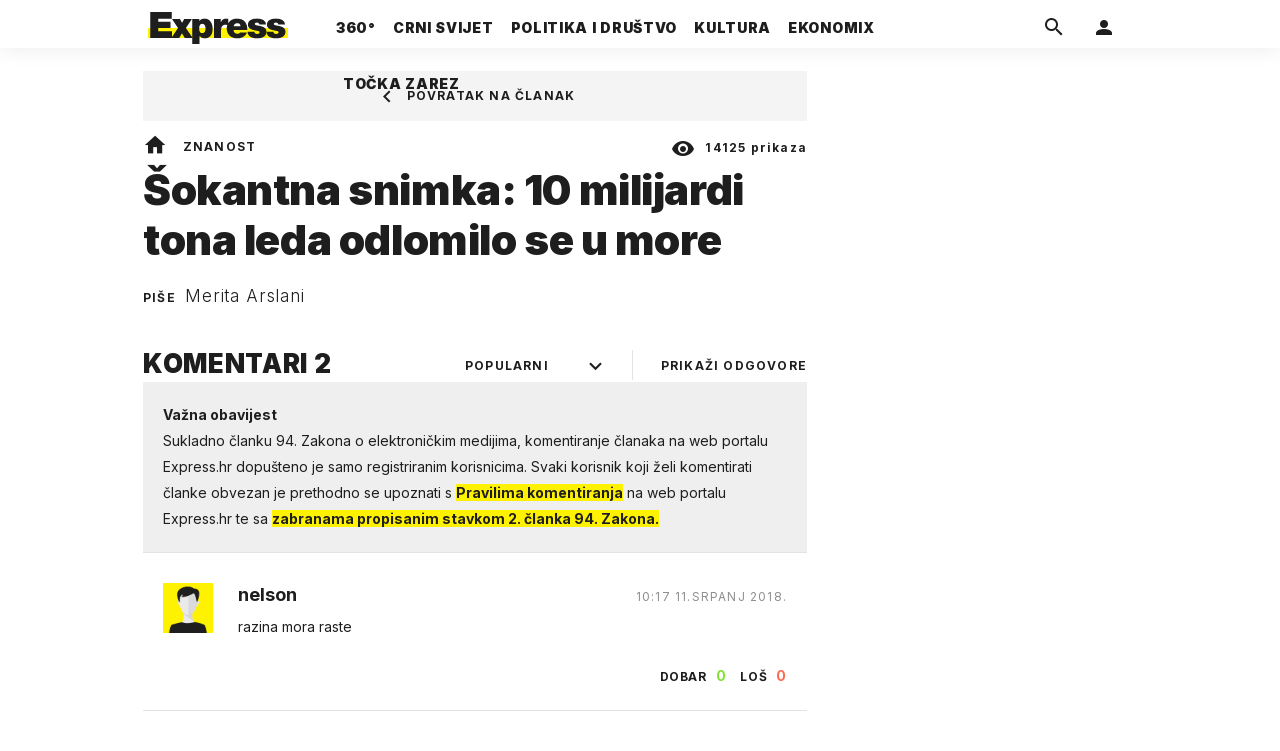

--- FILE ---
content_type: text/javascript; charset=utf-8
request_url: https://adxbid.info/express_24sata_hr.js
body_size: 8226
content:
const a0_0x29e718=a0_0x59e9;(function(_0x1b0a54,_0x90f73f){const _0x46d0c5=a0_0x59e9,_0x4fbfb8=_0x1b0a54();while(!![]){try{const _0x325568=parseInt(_0x46d0c5(0x16f))/0x1+parseInt(_0x46d0c5(0x164))/0x2+parseInt(_0x46d0c5(0x170))/0x3*(-parseInt(_0x46d0c5(0x1b7))/0x4)+-parseInt(_0x46d0c5(0x186))/0x5*(-parseInt(_0x46d0c5(0x1b2))/0x6)+-parseInt(_0x46d0c5(0x1ac))/0x7+parseInt(_0x46d0c5(0x1bd))/0x8+parseInt(_0x46d0c5(0x1a2))/0x9*(parseInt(_0x46d0c5(0x182))/0xa);if(_0x325568===_0x90f73f)break;else _0x4fbfb8['push'](_0x4fbfb8['shift']());}catch(_0x220a03){_0x4fbfb8['push'](_0x4fbfb8['shift']());}}}(a0_0x25f7,0x74548));var reqCountry=reqCountry||'XX';function pbjsGetTimezoneGeo(){const _0x3fe400=a0_0x59e9;let _0x13b30c=Intl[_0x3fe400(0x165)]()[_0x3fe400(0x1b3)]()['timeZone'];return''!==_0x13b30c&&_0x13b30c?{'Africa/Abidjan':{'u':0x0,'c':['CI','BF','GH','GM','GN','ML','MR','SH','SL','SN','TG']},'Africa/Accra':{'a':_0x3fe400(0x1b9),'c':['GH'],'r':0x1},'Africa/Addis_Ababa':{'a':_0x3fe400(0x184),'c':['ET'],'r':0x1},'Africa/Algiers':{'u':0x3c,'c':['DZ']},'Africa/Asmara':{'a':_0x3fe400(0x184),'c':['ER'],'r':0x1},'Africa/Asmera':{'a':'Africa/Nairobi','c':['ER'],'r':0x1},'Africa/Bamako':{'a':_0x3fe400(0x1b9),'c':['ML'],'r':0x1},'Africa/Bangui':{'a':_0x3fe400(0x1c3),'c':['CF'],'r':0x1},'Africa/Banjul':{'a':_0x3fe400(0x1b9),'c':['GM'],'r':0x1},'Africa/Bissau':{'u':0x0,'c':['GW']},'Africa/Blantyre':{'a':_0x3fe400(0x173),'c':['MW'],'r':0x1},'Africa/Brazzaville':{'a':_0x3fe400(0x1c3),'c':['CG'],'r':0x1},'Africa/Bujumbura':{'a':_0x3fe400(0x173),'c':['BI'],'r':0x1},'Africa/Cairo':{'u':0x78,'c':['EG']},'Africa/Casablanca':{'u':0x3c,'d':0x0,'c':['MA']},'Africa/Ceuta':{'u':0x3c,'d':0x78,'c':['ES']},'Africa/Conakry':{'a':_0x3fe400(0x1b9),'c':['GN'],'r':0x1},'Africa/Dakar':{'a':_0x3fe400(0x1b9),'c':['SN'],'r':0x1},'Africa/Dar_es_Salaam':{'a':_0x3fe400(0x184),'c':['TZ'],'r':0x1},'Africa/Djibouti':{'a':_0x3fe400(0x184),'c':['DJ'],'r':0x1},'Africa/Douala':{'a':_0x3fe400(0x1c3),'c':['CM'],'r':0x1},'Africa/El_Aaiun':{'u':0x3c,'d':0x0,'c':['EH']},'Africa/Freetown':{'a':_0x3fe400(0x1b9),'c':['SL'],'r':0x1},'Africa/Gaborone':{'a':_0x3fe400(0x173),'c':['BW'],'r':0x1},'Africa/Harare':{'a':_0x3fe400(0x173),'c':['ZW'],'r':0x1},'Africa/Johannesburg':{'u':0x78,'c':['ZA','LS','SZ']},'Africa/Juba':{'u':0x78,'c':['SS']},'Africa/Kampala':{'a':'Africa/Nairobi','c':['UG'],'r':0x1},'Africa/Khartoum':{'u':0x78,'c':['SD']},'Africa/Kigali':{'a':_0x3fe400(0x173),'c':['RW'],'r':0x1},'Africa/Kinshasa':{'a':_0x3fe400(0x1c3),'c':['CD'],'r':0x1},'Africa/Lagos':{'u':0x3c,'c':['NG','AO','BJ','CD','CF','CG','CM','GA','GQ','NE']},'Africa/Libreville':{'a':'Africa/Lagos','c':['GA'],'r':0x1},'Africa/Lome':{'a':'Africa/Abidjan','c':['TG'],'r':0x1},'Africa/Luanda':{'a':_0x3fe400(0x1c3),'c':['AO'],'r':0x1},'Africa/Lubumbashi':{'a':_0x3fe400(0x173),'c':['CD'],'r':0x1},'Africa/Lusaka':{'a':'Africa/Maputo','c':['ZM'],'r':0x1},'Africa/Malabo':{'a':_0x3fe400(0x1c3),'c':['GQ'],'r':0x1},'Africa/Maputo':{'u':0x78,'c':['MZ','BI','BW','CD','MW','RW','ZM','ZW']},'Africa/Maseru':{'a':_0x3fe400(0x1b8),'c':['LS'],'r':0x1},'Africa/Mbabane':{'a':_0x3fe400(0x1b8),'c':['SZ'],'r':0x1},'Africa/Mogadishu':{'a':'Africa/Nairobi','c':['SO'],'r':0x1},'Africa/Monrovia':{'u':0x0,'c':['LR']},'Africa/Nairobi':{'u':0xb4,'c':['KE','DJ','ER','ET','KM','MG','SO','TZ','UG','YT']},'Africa/Ndjamena':{'u':0x3c,'c':['TD']},'Africa/Niamey':{'a':_0x3fe400(0x1c3),'c':['NE'],'r':0x1},'Africa/Nouakchott':{'a':_0x3fe400(0x1b9),'c':['MR'],'r':0x1},'Africa/Ouagadougou':{'a':_0x3fe400(0x1b9),'c':['BF'],'r':0x1},'Africa/Porto-Novo':{'a':_0x3fe400(0x1c3),'c':['BJ'],'r':0x1},'Africa/Sao_Tome':{'u':0x0,'c':['ST']},'Africa/Timbuktu':{'a':_0x3fe400(0x1b9),'c':['ML'],'r':0x1},'Africa/Tripoli':{'u':0x78,'c':['LY']},'Africa/Tunis':{'u':0x3c,'c':['TN']},'Africa/Windhoek':{'u':0x78,'c':['NA']},'America/Adak':{'u':-0x258,'d':-0x21c,'c':['US']},'America/Anchorage':{'u':-0x21c,'d':-0x1e0,'c':['US']},'America/Anguilla':{'a':_0x3fe400(0x180),'c':['AI'],'r':0x1},'America/Antigua':{'a':_0x3fe400(0x180),'c':['AG'],'r':0x1},'America/Araguaina':{'u':-0xb4,'c':['BR']},'America/Argentina/Buenos_Aires':{'u':-0xb4,'c':['AR']},'America/Argentina/Catamarca':{'u':-0xb4,'c':['AR']},'America/Argentina/ComodRivadavia':{'a':'America/Argentina/Catamarca','r':0x1},'America/Argentina/Cordoba':{'u':-0xb4,'c':['AR']},'America/Argentina/Jujuy':{'u':-0xb4,'c':['AR']},'America/Argentina/La_Rioja':{'u':-0xb4,'c':['AR']},'America/Argentina/Mendoza':{'u':-0xb4,'c':['AR']},'America/Argentina/Rio_Gallegos':{'u':-0xb4,'c':['AR']},'America/Argentina/Salta':{'u':-0xb4,'c':['AR']},'America/Argentina/San_Juan':{'u':-0xb4,'c':['AR']},'America/Argentina/San_Luis':{'u':-0xb4,'c':['AR']},'America/Argentina/Tucuman':{'u':-0xb4,'c':['AR']},'America/Argentina/Ushuaia':{'u':-0xb4,'c':['AR']},'America/Aruba':{'a':'America/Puerto_Rico','c':['AW'],'r':0x1},'America/Asuncion':{'u':-0xf0,'d':-0xb4,'c':['PY']},'America/Atikokan':{'a':_0x3fe400(0x1b1),'c':['CA'],'r':0x1},'America/Atka':{'a':'America/Adak','r':0x1},'America/Bahia':{'u':-0xb4,'c':['BR']},'America/Bahia_Banderas':{'u':-0x168,'d':-0x12c,'c':['MX']},'America/Barbados':{'u':-0xf0,'c':['BB']},'America/Belem':{'u':-0xb4,'c':['BR']},'America/Belize':{'u':-0x168,'c':['BZ']},'America/Blanc-Sablon':{'a':'America/Puerto_Rico','c':['CA'],'r':0x1},'America/Boa_Vista':{'u':-0xf0,'c':['BR']},'America/Bogota':{'u':-0x12c,'c':['CO']},'America/Boise':{'u':-0x1a4,'d':-0x168,'c':['US']},'America/Buenos_Aires':{'a':_0x3fe400(0x1a1),'r':0x1},'America/Cambridge_Bay':{'u':-0x1a4,'d':-0x168,'c':['CA']},'America/Campo_Grande':{'u':-0xf0,'c':['BR']},'America/Cancun':{'u':-0x12c,'c':['MX']},'America/Caracas':{'u':-0xf0,'c':['VE']},'America/Catamarca':{'a':_0x3fe400(0x18e),'r':0x1},'America/Cayenne':{'u':-0xb4,'c':['GF']},'America/Cayman':{'a':_0x3fe400(0x1b1),'c':['KY'],'r':0x1},'America/Chicago':{'u':-0x168,'d':-0x12c,'c':['US']},'America/Chihuahua':{'u':-0x1a4,'d':-0x168,'c':['MX']},'America/Coral_Harbour':{'a':'America/Panama','c':['CA'],'r':0x1},'America/Cordoba':{'a':_0x3fe400(0x162),'r':0x1},'America/Costa_Rica':{'u':-0x168,'c':['CR']},'America/Creston':{'a':_0x3fe400(0x1c6),'c':['CA'],'r':0x1},'America/Cuiaba':{'u':-0xf0,'c':['BR']},'America/Curacao':{'a':_0x3fe400(0x180),'c':['CW'],'r':0x1},'America/Danmarkshavn':{'u':0x0,'c':['GL']},'America/Dawson':{'u':-0x1a4,'c':['CA']},'America/Dawson_Creek':{'u':-0x1a4,'c':['CA']},'America/Denver':{'u':-0x1a4,'d':-0x168,'c':['US']},'America/Detroit':{'u':-0x12c,'d':-0xf0,'c':['US']},'America/Dominica':{'a':'America/Puerto_Rico','c':['DM'],'r':0x1},'America/Edmonton':{'u':-0x1a4,'d':-0x168,'c':['CA']},'America/Eirunepe':{'u':-0x12c,'c':['BR']},'America/El_Salvador':{'u':-0x168,'c':['SV']},'America/Ensenada':{'a':_0x3fe400(0x17a),'r':0x1},'America/Fort_Nelson':{'u':-0x1a4,'c':['CA']},'America/Fort_Wayne':{'a':_0x3fe400(0x1ad),'r':0x1},'America/Fortaleza':{'u':-0xb4,'c':['BR']},'America/Glace_Bay':{'u':-0xf0,'d':-0xb4,'c':['CA']},'America/Godthab':{'a':_0x3fe400(0x197),'r':0x1},'America/Goose_Bay':{'u':-0xf0,'d':-0xb4,'c':['CA']},'America/Grand_Turk':{'u':-0x12c,'d':-0xf0,'c':['TC']},'America/Grenada':{'a':_0x3fe400(0x180),'c':['GD'],'r':0x1},'America/Guadeloupe':{'a':_0x3fe400(0x180),'c':['GP'],'r':0x1},'America/Guatemala':{'u':-0x168,'c':['GT']},'America/Guayaquil':{'u':-0x12c,'c':['EC']},'America/Guyana':{'u':-0xf0,'c':['GY']},'America/Halifax':{'u':-0xf0,'d':-0xb4,'c':['CA']},'America/Havana':{'u':-0x12c,'d':-0xf0,'c':['CU']},'America/Hermosillo':{'u':-0x1a4,'c':['MX']},'America/Indiana/Indianapolis':{'u':-0x12c,'d':-0xf0,'c':['US']},'America/Indiana/Knox':{'u':-0x168,'d':-0x12c,'c':['US']},'America/Indiana/Marengo':{'u':-0x12c,'d':-0xf0,'c':['US']},'America/Indiana/Petersburg':{'u':-0x12c,'d':-0xf0,'c':['US']},'America/Indiana/Tell_City':{'u':-0x168,'d':-0x12c,'c':['US']},'America/Indiana/Vevay':{'u':-0x12c,'d':-0xf0,'c':['US']},'America/Indiana/Vincennes':{'u':-0x12c,'d':-0xf0,'c':['US']},'America/Indiana/Winamac':{'u':-0x12c,'d':-0xf0,'c':['US']},'America/Indianapolis':{'a':_0x3fe400(0x1ad),'r':0x1},'America/Inuvik':{'u':-0x1a4,'d':-0x168,'c':['CA']},'America/Iqaluit':{'u':-0x12c,'d':-0xf0,'c':['CA']},'America/Jamaica':{'u':-0x12c,'c':['JM']},'America/Jujuy':{'a':_0x3fe400(0x1be),'r':0x1},'America/Juneau':{'u':-0x21c,'d':-0x1e0,'c':['US']},'America/Kentucky/Louisville':{'u':-0x12c,'d':-0xf0,'c':['US']},'America/Kentucky/Monticello':{'u':-0x12c,'d':-0xf0,'c':['US']},'America/Knox_IN':{'a':_0x3fe400(0x16b),'r':0x1},'America/Kralendijk':{'a':_0x3fe400(0x180),'c':['BQ'],'r':0x1},'America/La_Paz':{'u':-0xf0,'c':['BO']},'America/Lima':{'u':-0x12c,'c':['PE']},'America/Los_Angeles':{'u':-0x1e0,'d':-0x1a4,'c':['US']},'America/Louisville':{'a':'America/Kentucky/Louisville','r':0x1},'America/Lower_Princes':{'a':'America/Puerto_Rico','c':['SX'],'r':0x1},'America/Maceio':{'u':-0xb4,'c':['BR']},'America/Managua':{'u':-0x168,'c':['NI']},'America/Manaus':{'u':-0xf0,'c':['BR']},'America/Marigot':{'a':_0x3fe400(0x180),'c':['MF'],'r':0x1},'America/Martinique':{'u':-0xf0,'c':['MQ']},'America/Matamoros':{'u':-0x168,'d':-0x12c,'c':['MX']},'America/Mazatlan':{'u':-0x1a4,'d':-0x168,'c':['MX']},'America/Mendoza':{'a':_0x3fe400(0x19b),'r':0x1},'America/Menominee':{'u':-0x168,'d':-0x12c,'c':['US']},'America/Merida':{'u':-0x168,'d':-0x12c,'c':['MX']},'America/Metlakatla':{'u':-0x21c,'d':-0x1e0,'c':['US']},'America/Mexico_City':{'u':-0x168,'d':-0x12c,'c':['MX']},'America/Miquelon':{'u':-0xb4,'d':-0x78,'c':['PM']},'America/Moncton':{'u':-0xf0,'d':-0xb4,'c':['CA']},'America/Monterrey':{'u':-0x168,'d':-0x12c,'c':['MX']},'America/Montevideo':{'u':-0xb4,'c':['UY']},'America/Montreal':{'a':_0x3fe400(0x192),'c':['CA'],'r':0x1},'America/Montserrat':{'a':_0x3fe400(0x180),'c':['MS'],'r':0x1},'America/Nassau':{'a':_0x3fe400(0x192),'c':['BS'],'r':0x1},'America/New_York':{'u':-0x12c,'d':-0xf0,'c':['US']},'America/Nipigon':{'u':-0x12c,'d':-0xf0,'c':['CA']},'America/Nome':{'u':-0x21c,'d':-0x1e0,'c':['US']},'America/Noronha':{'u':-0x78,'c':['BR']},'America/North_Dakota/Beulah':{'u':-0x168,'d':-0x12c,'c':['US']},'America/North_Dakota/Center':{'u':-0x168,'d':-0x12c,'c':['US']},'America/North_Dakota/New_Salem':{'u':-0x168,'d':-0x12c,'c':['US']},'America/Nuuk':{'u':-0xb4,'d':-0x78,'c':['GL']},'America/Ojinaga':{'u':-0x1a4,'d':-0x168,'c':['MX']},'America/Panama':{'u':-0x12c,'c':['PA','CA','KY']},'America/Pangnirtung':{'u':-0x12c,'d':-0xf0,'c':['CA']},'America/Paramaribo':{'u':-0xb4,'c':['SR']},'America/Phoenix':{'u':-0x1a4,'c':['US','CA']},'America/Port-au-Prince':{'u':-0x12c,'d':-0xf0,'c':['HT']},'America/Port_of_Spain':{'a':_0x3fe400(0x180),'c':['TT'],'r':0x1},'America/Porto_Acre':{'a':_0x3fe400(0x1a3),'r':0x1},'America/Porto_Velho':{'u':-0xf0,'c':['BR']},'America/Puerto_Rico':{'u':-0xf0,'c':['PR','AG','CA','AI','AW','BL','BQ','CW','DM','GD','GP','KN','LC','MF','MS','SX','TT','VC','VG','VI']},'America/Punta_Arenas':{'u':-0xb4,'c':['CL']},'America/Rainy_River':{'u':-0x168,'d':-0x12c,'c':['CA']},'America/Rankin_Inlet':{'u':-0x168,'d':-0x12c,'c':['CA']},'America/Recife':{'u':-0xb4,'c':['BR']},'America/Regina':{'u':-0x168,'c':['CA']},'America/Resolute':{'u':-0x168,'d':-0x12c,'c':['CA']},'America/Rio_Branco':{'u':-0x12c,'c':['BR']},'America/Rosario':{'a':_0x3fe400(0x162),'r':0x1},'America/Santa_Isabel':{'a':'America/Tijuana','r':0x1},'America/Santarem':{'u':-0xb4,'c':['BR']},'America/Santiago':{'u':-0xf0,'d':-0xb4,'c':['CL']},'America/Santo_Domingo':{'u':-0xf0,'c':['DO']},'America/Sao_Paulo':{'u':-0xb4,'c':['BR']},'America/Scoresbysund':{'u':-0x3c,'d':0x0,'c':['GL']},'America/Shiprock':{'a':_0x3fe400(0x1a5),'r':0x1},'America/Sitka':{'u':-0x21c,'d':-0x1e0,'c':['US']},'America/St_Barthelemy':{'a':_0x3fe400(0x180),'c':['BL'],'r':0x1},'America/St_Johns':{'u':-0x96,'d':-0x5a,'c':['CA']},'America/St_Kitts':{'a':'America/Puerto_Rico','c':['KN'],'r':0x1},'America/St_Lucia':{'a':_0x3fe400(0x180),'c':['LC'],'r':0x1},'America/St_Thomas':{'a':'America/Puerto_Rico','c':['VI'],'r':0x1},'America/St_Vincent':{'a':_0x3fe400(0x180),'c':['VC'],'r':0x1},'America/Swift_Current':{'u':-0x168,'c':['CA']},'America/Tegucigalpa':{'u':-0x168,'c':['HN']},'America/Thule':{'u':-0xf0,'d':-0xb4,'c':['GL']},'America/Thunder_Bay':{'u':-0x12c,'d':-0xf0,'c':['CA']},'America/Tijuana':{'u':-0x1e0,'d':-0x1a4,'c':['MX']},'America/Toronto':{'u':-0x12c,'d':-0xf0,'c':['CA','BS']},'America/Tortola':{'a':_0x3fe400(0x180),'c':['VG'],'r':0x1},'America/Vancouver':{'u':-0x1e0,'d':-0x1a4,'c':['CA']},'America/Virgin':{'a':_0x3fe400(0x180),'c':['VI'],'r':0x1},'America/Whitehorse':{'u':-0x1a4,'c':['CA']},'America/Winnipeg':{'u':-0x168,'d':-0x12c,'c':['CA']},'America/Yakutat':{'u':-0x21c,'d':-0x1e0,'c':['US']},'America/Yellowknife':{'u':-0x1a4,'d':-0x168,'c':['CA']},'Antarctica/Casey':{'u':0x294,'c':['AQ']},'Antarctica/Davis':{'u':0x1a4,'c':['AQ']},'Antarctica/DumontDUrville':{'a':_0x3fe400(0x1a0),'c':['AQ'],'r':0x1},'Antarctica/Macquarie':{'u':0x258,'d':0x294,'c':['AU']},'Antarctica/Mawson':{'u':0x12c,'c':['AQ']},'Antarctica/McMurdo':{'a':_0x3fe400(0x163),'c':['AQ'],'r':0x1},'Antarctica/Palmer':{'u':-0xb4,'c':['AQ']},'Antarctica/Rothera':{'u':-0xb4,'c':['AQ']},'Antarctica/South_Pole':{'a':'Pacific/Auckland','c':['AQ'],'r':0x1},'Antarctica/Syowa':{'a':_0x3fe400(0x161),'c':['AQ'],'r':0x1},'Antarctica/Troll':{'u':0x0,'d':0x78,'c':['AQ']},'Antarctica/Vostok':{'u':0x168,'c':['AQ']},'Arctic/Longyearbyen':{'a':'Europe/Oslo','c':['SJ'],'r':0x1},'Asia/Aden':{'a':'Asia/Riyadh','c':['YE'],'r':0x1},'Asia/Almaty':{'u':0x168,'c':['KZ']},'Asia/Amman':{'u':0x78,'d':0xb4,'c':['JO']},'Asia/Anadyr':{'u':0x2d0,'c':['RU']},'Asia/Aqtau':{'u':0x12c,'c':['KZ']},'Asia/Aqtobe':{'u':0x12c,'c':['KZ']},'Asia/Ashgabat':{'u':0x12c,'c':['TM']},'Asia/Ashkhabad':{'a':_0x3fe400(0x1a8),'r':0x1},'Asia/Atyrau':{'u':0x12c,'c':['KZ']},'Asia/Baghdad':{'u':0xb4,'c':['IQ']},'Asia/Bahrain':{'a':_0x3fe400(0x1bb),'c':['BH'],'r':0x1},'Asia/Baku':{'u':0xf0,'c':['AZ']},'Asia/Bangkok':{'u':0x1a4,'c':['TH','KH','LA','VN']},'Asia/Barnaul':{'u':0x1a4,'c':['RU']},'Asia/Beirut':{'u':0x78,'d':0xb4,'c':['LB']},'Asia/Bishkek':{'u':0x168,'c':['KG']},'Asia/Brunei':{'u':0x1e0,'c':['BN']},'Asia/Calcutta':{'a':'Asia/Kolkata','r':0x1},'Asia/Chita':{'u':0x21c,'c':['RU']},'Asia/Choibalsan':{'u':0x1e0,'c':['MN']},'Asia/Chongqing':{'a':_0x3fe400(0x17d),'r':0x1},'Asia/Chungking':{'a':'Asia/Shanghai','r':0x1},'Asia/Colombo':{'u':0x14a,'c':['LK']},'Asia/Dacca':{'a':'Asia/Dhaka','r':0x1},'Asia/Damascus':{'u':0x78,'d':0xb4,'c':['SY']},'Asia/Dhaka':{'u':0x168,'c':['BD']},'Asia/Dili':{'u':0x21c,'c':['TL']},'Asia/Dubai':{'u':0xf0,'c':['AE','OM']},'Asia/Dushanbe':{'u':0x12c,'c':['TJ']},'Asia/Famagusta':{'u':0x78,'d':0xb4,'c':['CY']},'Asia/Gaza':{'u':0x78,'d':0xb4,'c':['PS']},'Asia/Harbin':{'a':_0x3fe400(0x17d),'r':0x1},'Asia/Hebron':{'u':0x78,'d':0xb4,'c':['PS']},'Asia/Ho_Chi_Minh':{'u':0x1a4,'c':['VN']},'Asia/Hong_Kong':{'u':0x1e0,'c':['HK']},'Asia/Hovd':{'u':0x1a4,'c':['MN']},'Asia/Irkutsk':{'u':0x1e0,'c':['RU']},'Asia/Istanbul':{'a':_0x3fe400(0x171),'r':0x1},'Asia/Jakarta':{'u':0x1a4,'c':['ID']},'Asia/Jayapura':{'u':0x21c,'c':['ID']},'Asia/Jerusalem':{'u':0x78,'d':0xb4,'c':['IL']},'Asia/Kabul':{'u':0x10e,'c':['AF']},'Asia/Kamchatka':{'u':0x2d0,'c':['RU']},'Asia/Karachi':{'u':0x12c,'c':['PK']},'Asia/Kashgar':{'a':_0x3fe400(0x175),'r':0x1},'Asia/Kathmandu':{'u':0x159,'c':['NP']},'Asia/Katmandu':{'a':'Asia/Kathmandu','r':0x1},'Asia/Khandyga':{'u':0x21c,'c':['RU']},'Asia/Kolkata':{'u':0x14a,'c':['IN']},'Asia/Krasnoyarsk':{'u':0x1a4,'c':['RU']},'Asia/Kuala_Lumpur':{'u':0x1e0,'c':['MY']},'Asia/Kuching':{'u':0x1e0,'c':['MY']},'Asia/Kuwait':{'a':_0x3fe400(0x161),'c':['KW'],'r':0x1},'Asia/Macao':{'a':_0x3fe400(0x195),'r':0x1},'Asia/Macau':{'u':0x1e0,'c':['MO']},'Asia/Magadan':{'u':0x294,'c':['RU']},'Asia/Makassar':{'u':0x1e0,'c':['ID']},'Asia/Manila':{'u':0x1e0,'c':['PH']},'Asia/Muscat':{'a':_0x3fe400(0x187),'c':['OM'],'r':0x1},'Asia/Nicosia':{'u':0x78,'d':0xb4,'c':['CY']},'Asia/Novokuznetsk':{'u':0x1a4,'c':['RU']},'Asia/Novosibirsk':{'u':0x1a4,'c':['RU']},'Asia/Omsk':{'u':0x168,'c':['RU']},'Asia/Oral':{'u':0x12c,'c':['KZ']},'Asia/Phnom_Penh':{'a':_0x3fe400(0x1ba),'c':['KH'],'r':0x1},'Asia/Pontianak':{'u':0x1a4,'c':['ID']},'Asia/Pyongyang':{'u':0x21c,'c':['KP']},'Asia/Qatar':{'u':0xb4,'c':['QA','BH']},'Asia/Qostanay':{'u':0x168,'c':['KZ']},'Asia/Qyzylorda':{'u':0x12c,'c':['KZ']},'Asia/Rangoon':{'a':_0x3fe400(0x18c),'r':0x1},'Asia/Riyadh':{'u':0xb4,'c':['SA','AQ','KW','YE']},'Asia/Saigon':{'a':_0x3fe400(0x194),'r':0x1},'Asia/Sakhalin':{'u':0x294,'c':['RU']},'Asia/Samarkand':{'u':0x12c,'c':['UZ']},'Asia/Seoul':{'u':0x21c,'c':['KR']},'Asia/Shanghai':{'u':0x1e0,'c':['CN']},'Asia/Singapore':{'u':0x1e0,'c':['SG','MY']},'Asia/Srednekolymsk':{'u':0x294,'c':['RU']},'Asia/Taipei':{'u':0x1e0,'c':['TW']},'Asia/Tashkent':{'u':0x12c,'c':['UZ']},'Asia/Tbilisi':{'u':0xf0,'c':['GE']},'Asia/Tehran':{'u':0xd2,'d':0x10e,'c':['IR']},'Asia/Tel_Aviv':{'a':_0x3fe400(0x1ab),'r':0x1},'Asia/Thimbu':{'a':_0x3fe400(0x19c),'r':0x1},'Asia/Thimphu':{'u':0x168,'c':['BT']},'Asia/Tokyo':{'u':0x21c,'c':['JP']},'Asia/Tomsk':{'u':0x1a4,'c':['RU']},'Asia/Ujung_Pandang':{'a':_0x3fe400(0x1a7),'r':0x1},'Asia/Ulaanbaatar':{'u':0x1e0,'c':['MN']},'Asia/Ulan_Bator':{'a':'Asia/Ulaanbaatar','r':0x1},'Asia/Urumqi':{'u':0x168,'c':['CN']},'Asia/Ust-Nera':{'u':0x258,'c':['RU']},'Asia/Vientiane':{'a':_0x3fe400(0x1ba),'c':['LA'],'r':0x1},'Asia/Vladivostok':{'u':0x258,'c':['RU']},'Asia/Yakutsk':{'u':0x21c,'c':['RU']},'Asia/Yangon':{'u':0x186,'c':['MM']},'Asia/Yekaterinburg':{'u':0x12c,'c':['RU']},'Asia/Yerevan':{'u':0xf0,'c':['AM']},'Atlantic/Azores':{'u':-0x3c,'d':0x0,'c':['PT']},'Atlantic/Bermuda':{'u':-0xf0,'d':-0xb4,'c':['BM']},'Atlantic/Canary':{'u':0x0,'d':0x3c,'c':['ES']},'Atlantic/Cape_Verde':{'u':-0x3c,'c':['CV']},'Atlantic/Faeroe':{'a':_0x3fe400(0x16d),'r':0x1},'Atlantic/Faroe':{'u':0x0,'d':0x3c,'c':['FO']},'Atlantic/Jan_Mayen':{'a':_0x3fe400(0x19e),'c':['SJ'],'r':0x1},'Atlantic/Madeira':{'u':0x0,'d':0x3c,'c':['PT']},'Atlantic/Reykjavik':{'u':0x0,'c':['IS']},'Atlantic/South_Georgia':{'u':-0x78,'c':['GS']},'Atlantic/St_Helena':{'a':_0x3fe400(0x1b9),'c':['SH'],'r':0x1},'Atlantic/Stanley':{'u':-0xb4,'c':['FK']},'Australia/ACT':{'a':_0x3fe400(0x193),'r':0x1},'Australia/Adelaide':{'u':0x23a,'d':0x276,'c':['AU']},'Australia/Brisbane':{'u':0x258,'c':['AU']},'Australia/Broken_Hill':{'u':0x23a,'d':0x276,'c':['AU']},'Australia/Canberra':{'a':'Australia/Sydney','r':0x1},'Australia/Currie':{'a':_0x3fe400(0x18b),'r':0x1},'Australia/Darwin':{'u':0x23a,'c':['AU']},'Australia/Eucla':{'u':0x20d,'c':['AU']},'Australia/Hobart':{'u':0x258,'d':0x294,'c':['AU']},'Australia/LHI':{'a':_0x3fe400(0x177),'r':0x1},'Australia/Lindeman':{'u':0x258,'c':['AU']},'Australia/Lord_Howe':{'u':0x276,'d':0x294,'c':['AU']},'Australia/Melbourne':{'u':0x258,'d':0x294,'c':['AU']},'Australia/NSW':{'a':_0x3fe400(0x193),'r':0x1},'Australia/North':{'a':_0x3fe400(0x167),'r':0x1},'Australia/Perth':{'u':0x1e0,'c':['AU']},'Australia/Queensland':{'a':_0x3fe400(0x1b6),'r':0x1},'Australia/South':{'a':_0x3fe400(0x19d),'r':0x1},'Australia/Sydney':{'u':0x258,'d':0x294,'c':['AU']},'Australia/Tasmania':{'a':_0x3fe400(0x18b),'r':0x1},'Australia/Victoria':{'a':_0x3fe400(0x179),'r':0x1},'Australia/West':{'a':'Australia/Perth','r':0x1},'Australia/Yancowinna':{'a':'Australia/Broken_Hill','r':0x1},'Brazil/Acre':{'a':_0x3fe400(0x1a3),'r':0x1},'Brazil/DeNoronha':{'a':_0x3fe400(0x16c),'r':0x1},'Brazil/East':{'a':_0x3fe400(0x15c),'r':0x1},'Brazil/West':{'a':_0x3fe400(0x191),'r':0x1},'CET':{'u':0x3c,'d':0x78},'CST6CDT':{'u':-0x168,'d':-0x12c},'Canada/Atlantic':{'a':_0x3fe400(0x1c4),'r':0x1},'Canada/Central':{'a':_0x3fe400(0x1a6),'r':0x1},'Canada/Eastern':{'a':_0x3fe400(0x192),'c':['CA'],'r':0x1},'Canada/Mountain':{'a':_0x3fe400(0x18d),'r':0x1},'Canada/Newfoundland':{'a':'America/St_Johns','r':0x1},'Canada/Pacific':{'a':_0x3fe400(0x1c5),'r':0x1},'Canada/Saskatchewan':{'a':_0x3fe400(0x1a9),'r':0x1},'Canada/Yukon':{'a':_0x3fe400(0x1af),'r':0x1},'Chile/Continental':{'a':_0x3fe400(0x169),'r':0x1},'Chile/EasterIsland':{'a':_0x3fe400(0x15f),'r':0x1},'Cuba':{'a':_0x3fe400(0x178),'r':0x1},'EET':{'u':0x78,'d':0xb4},'EST':{'u':-0x12c},'EST5EDT':{'u':-0x12c,'d':-0xf0},'Egypt':{'a':'Africa/Cairo','r':0x1},'Eire':{'a':'Europe/Dublin','r':0x1},'Etc/GMT':{'u':0x0},'Etc/GMT+0':{'a':_0x3fe400(0x185),'r':0x1},'Etc/GMT+1':{'u':-0x3c},'Etc/GMT+10':{'u':-0x258},'Etc/GMT+11':{'u':-0x294},'Etc/GMT+12':{'u':-0x2d0},'Etc/GMT+2':{'u':-0x78},'Etc/GMT+3':{'u':-0xb4},'Etc/GMT+4':{'u':-0xf0},'Etc/GMT+5':{'u':-0x12c},'Etc/GMT+6':{'u':-0x168},'Etc/GMT+7':{'u':-0x1a4},'Etc/GMT+8':{'u':-0x1e0},'Etc/GMT+9':{'u':-0x21c},'Etc/GMT-0':{'a':_0x3fe400(0x185),'r':0x1},'Etc/GMT-1':{'u':0x3c},'Etc/GMT-10':{'u':0x258},'Etc/GMT-11':{'u':0x294},'Etc/GMT-12':{'u':0x2d0},'Etc/GMT-13':{'u':0x30c},'Etc/GMT-14':{'u':0x348},'Etc/GMT-2':{'u':0x78},'Etc/GMT-3':{'u':0xb4},'Etc/GMT-4':{'u':0xf0},'Etc/GMT-5':{'u':0x12c},'Etc/GMT-6':{'u':0x168},'Etc/GMT-7':{'u':0x1a4},'Etc/GMT-8':{'u':0x1e0},'Etc/GMT-9':{'u':0x21c},'Etc/GMT0':{'a':_0x3fe400(0x185),'r':0x1},'Etc/Greenwich':{'a':'Etc/GMT','r':0x1},'Etc/UCT':{'a':_0x3fe400(0x17c),'r':0x1},'Etc/UTC':{'u':0x0},'Etc/Universal':{'a':'Etc/UTC','r':0x1},'Etc/Zulu':{'a':_0x3fe400(0x17c),'r':0x1},'Europe/Amsterdam':{'u':0x3c,'d':0x78,'c':['NL']},'Europe/Andorra':{'u':0x3c,'d':0x78,'c':['AD']},'Europe/Astrakhan':{'u':0xf0,'c':['RU']},'Europe/Athens':{'u':0x78,'d':0xb4,'c':['GR']},'Europe/Belfast':{'a':_0x3fe400(0x176),'c':['GB'],'r':0x1},'Europe/Belgrade':{'u':0x3c,'d':0x78,'c':['RS','BA','HR','ME','MK','SI']},'Europe/Berlin':{'u':0x3c,'d':0x78,'c':['DE']},'Europe/Bratislava':{'a':_0x3fe400(0x168),'c':['SK'],'r':0x1},'Europe/Brussels':{'u':0x3c,'d':0x78,'c':['BE']},'Europe/Bucharest':{'u':0x78,'d':0xb4,'c':['RO']},'Europe/Budapest':{'u':0x3c,'d':0x78,'c':['HU']},'Europe/Busingen':{'a':'Europe/Zurich','c':['DE'],'r':0x1},'Europe/Chisinau':{'u':0x78,'d':0xb4,'c':['MD']},'Europe/Copenhagen':{'u':0x3c,'d':0x78,'c':['DK']},'Europe/Dublin':{'u':0x3c,'d':0x0,'c':['IE']},'Europe/Gibraltar':{'u':0x3c,'d':0x78,'c':['GI']},'Europe/Guernsey':{'a':'Europe/London','c':['GG'],'r':0x1},'Europe/Helsinki':{'u':0x78,'d':0xb4,'c':['FI','AX']},'Europe/Isle_of_Man':{'a':'Europe/London','c':['IM'],'r':0x1},'Europe/Istanbul':{'u':0xb4,'c':['TR']},'Europe/Jersey':{'a':_0x3fe400(0x176),'c':['JE'],'r':0x1},'Europe/Kaliningrad':{'u':0x78,'c':['RU']},'Europe/Kiev':{'u':0x78,'d':0xb4,'c':['UA']},'Europe/Kirov':{'u':0xb4,'c':['RU']},'Europe/Lisbon':{'u':0x0,'d':0x3c,'c':['PT']},'Europe/Ljubljana':{'a':'Europe/Belgrade','c':['SI'],'r':0x1},'Europe/London':{'u':0x0,'d':0x3c,'c':['GB','GG','IM','JE']},'Europe/Luxembourg':{'u':0x3c,'d':0x78,'c':['LU']},'Europe/Madrid':{'u':0x3c,'d':0x78,'c':['ES']},'Europe/Malta':{'u':0x3c,'d':0x78,'c':['MT']},'Europe/Mariehamn':{'a':_0x3fe400(0x181),'c':['AX'],'r':0x1},'Europe/Minsk':{'u':0xb4,'c':['BY']},'Europe/Monaco':{'u':0x3c,'d':0x78,'c':['MC']},'Europe/Moscow':{'u':0xb4,'c':['RU']},'Europe/Nicosia':{'a':_0x3fe400(0x1b5),'r':0x1},'Europe/Oslo':{'u':0x3c,'d':0x78,'c':['NO','SJ','BV']},'Europe/Paris':{'u':0x3c,'d':0x78,'c':['FR']},'Europe/Podgorica':{'a':'Europe/Belgrade','c':['ME'],'r':0x1},'Europe/Prague':{'u':0x3c,'d':0x78,'c':['CZ','SK']},'Europe/Riga':{'u':0x78,'d':0xb4,'c':['LV']},'Europe/Rome':{'u':0x3c,'d':0x78,'c':['IT','SM','VA']},'Europe/Samara':{'u':0xf0,'c':['RU']},'Europe/San_Marino':{'a':_0x3fe400(0x199),'c':['SM'],'r':0x1},'Europe/Sarajevo':{'a':_0x3fe400(0x1c2),'c':['BA'],'r':0x1},'Europe/Saratov':{'u':0xf0,'c':['RU']},'Europe/Simferopol':{'u':0xb4,'c':['RU','UA']},'Europe/Skopje':{'a':'Europe/Belgrade','c':['MK'],'r':0x1},'Europe/Sofia':{'u':0x78,'d':0xb4,'c':['BG']},'Europe/Stockholm':{'u':0x3c,'d':0x78,'c':['SE']},'Europe/Tallinn':{'u':0x78,'d':0xb4,'c':['EE']},'Europe/Tirane':{'u':0x3c,'d':0x78,'c':['AL']},'Europe/Tiraspol':{'a':_0x3fe400(0x17b),'r':0x1},'Europe/Ulyanovsk':{'u':0xf0,'c':['RU']},'Europe/Uzhgorod':{'u':0x78,'d':0xb4,'c':['UA']},'Europe/Vaduz':{'a':_0x3fe400(0x15e),'c':['LI'],'r':0x1},'Europe/Vatican':{'a':'Europe/Rome','c':['VA'],'r':0x1},'Europe/Vienna':{'u':0x3c,'d':0x78,'c':['AT']},'Europe/Vilnius':{'u':0x78,'d':0xb4,'c':['LT']},'Europe/Volgograd':{'u':0xb4,'c':['RU']},'Europe/Warsaw':{'u':0x3c,'d':0x78,'c':['PL']},'Europe/Zagreb':{'a':'Europe/Belgrade','c':['HR'],'r':0x1},'Europe/Zaporozhye':{'u':0x78,'d':0xb4,'c':['UA']},'Europe/Zurich':{'u':0x3c,'d':0x78,'c':['CH','DE','LI']},'Factory':{'u':0x0},'GB':{'a':_0x3fe400(0x176),'c':['GB'],'r':0x1},'GB-Eire':{'a':'Europe/London','c':['GB'],'r':0x1},'GMT':{'a':_0x3fe400(0x185),'r':0x1},'GMT+0':{'a':_0x3fe400(0x185),'r':0x1},'GMT-0':{'a':_0x3fe400(0x185),'r':0x1},'GMT0':{'a':_0x3fe400(0x185),'r':0x1},'Greenwich':{'a':'Etc/GMT','r':0x1},'HST':{'u':-0x258},'Hongkong':{'a':_0x3fe400(0x1c1),'r':0x1},'Iceland':{'a':'Atlantic/Reykjavik','r':0x1},'Indian/Antananarivo':{'a':_0x3fe400(0x184),'c':['MG'],'r':0x1},'Indian/Chagos':{'u':0x168,'c':['IO']},'Indian/Christmas':{'u':0x1a4,'c':['CX']},'Indian/Cocos':{'u':0x186,'c':['CC']},'Indian/Comoro':{'a':_0x3fe400(0x184),'c':['KM'],'r':0x1},'Indian/Kerguelen':{'u':0x12c,'c':['TF','HM']},'Indian/Mahe':{'u':0xf0,'c':['SC']},'Indian/Maldives':{'u':0x12c,'c':['MV']},'Indian/Mauritius':{'u':0xf0,'c':['MU']},'Indian/Mayotte':{'a':'Africa/Nairobi','c':['YT'],'r':0x1},'Indian/Reunion':{'u':0xf0,'c':['RE','TF']},'Iran':{'a':_0x3fe400(0x17f),'r':0x1},'Israel':{'a':_0x3fe400(0x1ab),'r':0x1},'Jamaica':{'a':_0x3fe400(0x18a),'r':0x1},'Japan':{'a':_0x3fe400(0x17e),'r':0x1},'Kwajalein':{'a':'Pacific/Kwajalein','r':0x1},'Libya':{'a':'Africa/Tripoli','r':0x1},'MET':{'u':0x3c,'d':0x78},'MST':{'u':-0x1a4},'MST7MDT':{'u':-0x1a4,'d':-0x168},'Mexico/BajaNorte':{'a':_0x3fe400(0x17a),'r':0x1},'Mexico/BajaSur':{'a':'America/Mazatlan','r':0x1},'Mexico/General':{'a':'America/Mexico_City','r':0x1},'NZ':{'a':_0x3fe400(0x163),'c':['NZ'],'r':0x1},'NZ-CHAT':{'a':_0x3fe400(0x16a),'r':0x1},'Navajo':{'a':_0x3fe400(0x1a5),'r':0x1},'PRC':{'a':_0x3fe400(0x17d),'r':0x1},'PST8PDT':{'u':-0x1e0,'d':-0x1a4},'Pacific/Apia':{'u':0x30c,'c':['WS']},'Pacific/Auckland':{'u':0x2d0,'d':0x30c,'c':['NZ','AQ']},'Pacific/Bougainville':{'u':0x294,'c':['PG']},'Pacific/Chatham':{'u':0x2fd,'d':0x339,'c':['NZ']},'Pacific/Chuuk':{'u':0x258,'c':['FM']},'Pacific/Easter':{'u':-0x168,'d':-0x12c,'c':['CL']},'Pacific/Efate':{'u':0x294,'c':['VU']},'Pacific/Enderbury':{'a':_0x3fe400(0x1b0),'r':0x1},'Pacific/Fakaofo':{'u':0x30c,'c':['TK']},'Pacific/Fiji':{'u':0x2d0,'d':0x30c,'c':['FJ']},'Pacific/Funafuti':{'u':0x2d0,'c':['TV']},'Pacific/Galapagos':{'u':-0x168,'c':['EC']},'Pacific/Gambier':{'u':-0x21c,'c':['PF']},'Pacific/Guadalcanal':{'u':0x294,'c':['SB']},'Pacific/Guam':{'u':0x258,'c':['GU','MP']},'Pacific/Honolulu':{'u':-0x258,'c':['US','UM']},'Pacific/Johnston':{'a':_0x3fe400(0x1bf),'c':['UM'],'r':0x1},'Pacific/Kanton':{'u':0x30c,'c':['KI']},'Pacific/Kiritimati':{'u':0x348,'c':['KI']},'Pacific/Kosrae':{'u':0x294,'c':['FM']},'Pacific/Kwajalein':{'u':0x2d0,'c':['MH']},'Pacific/Majuro':{'u':0x2d0,'c':['MH']},'Pacific/Marquesas':{'u':-0x1fe,'c':['PF']},'Pacific/Midway':{'a':_0x3fe400(0x1aa),'c':['UM'],'r':0x1},'Pacific/Nauru':{'u':0x2d0,'c':['NR']},'Pacific/Niue':{'u':-0x294,'c':['NU']},'Pacific/Norfolk':{'u':0x294,'d':0x2d0,'c':['NF']},'Pacific/Noumea':{'u':0x294,'c':['NC']},'Pacific/Pago_Pago':{'u':-0x294,'c':['AS','UM']},'Pacific/Palau':{'u':0x21c,'c':['PW']},'Pacific/Pitcairn':{'u':-0x1e0,'c':['PN']},'Pacific/Pohnpei':{'u':0x294,'c':['FM']},'Pacific/Ponape':{'a':_0x3fe400(0x15d),'r':0x1},'Pacific/Port_Moresby':{'u':0x258,'c':['PG','AQ']},'Pacific/Rarotonga':{'u':-0x258,'c':['CK']},'Pacific/Saipan':{'a':_0x3fe400(0x196),'c':['MP'],'r':0x1},'Pacific/Samoa':{'a':'Pacific/Pago_Pago','c':['WS'],'r':0x1},'Pacific/Tahiti':{'u':-0x258,'c':['PF']},'Pacific/Tarawa':{'u':0x2d0,'c':['KI']},'Pacific/Tongatapu':{'u':0x30c,'c':['TO']},'Pacific/Truk':{'a':_0x3fe400(0x166),'r':0x1},'Pacific/Wake':{'u':0x2d0,'c':['UM']},'Pacific/Wallis':{'u':0x2d0,'c':['WF']},'Pacific/Yap':{'a':_0x3fe400(0x166),'r':0x1},'Poland':{'a':_0x3fe400(0x172),'r':0x1},'Portugal':{'a':'Europe/Lisbon','r':0x1},'ROC':{'a':_0x3fe400(0x16e),'r':0x1},'ROK':{'a':'Asia/Seoul','r':0x1},'Singapore':{'a':_0x3fe400(0x183),'c':['SG'],'r':0x1},'Turkey':{'a':_0x3fe400(0x171),'r':0x1},'UCT':{'a':'Etc/UTC','r':0x1},'US/Alaska':{'a':'America/Anchorage','r':0x1},'US/Aleutian':{'a':_0x3fe400(0x19f),'r':0x1},'US/Arizona':{'a':_0x3fe400(0x1c6),'c':['US'],'r':0x1},'US/Central':{'a':_0x3fe400(0x160),'r':0x1},'US/East-Indiana':{'a':_0x3fe400(0x1ad),'r':0x1},'US/Eastern':{'a':_0x3fe400(0x1a4),'r':0x1},'US/Hawaii':{'a':'Pacific/Honolulu','c':['US'],'r':0x1},'US/Indiana-Starke':{'a':_0x3fe400(0x16b),'r':0x1},'US/Michigan':{'a':_0x3fe400(0x18f),'r':0x1},'US/Mountain':{'a':_0x3fe400(0x1a5),'r':0x1},'US/Pacific':{'a':'America/Los_Angeles','r':0x1},'US/Samoa':{'a':_0x3fe400(0x1aa),'c':['WS'],'r':0x1},'UTC':{'a':_0x3fe400(0x17c),'r':0x1},'Universal':{'a':_0x3fe400(0x17c),'r':0x1},'W-SU':{'a':_0x3fe400(0x190),'r':0x1},'WET':{'u':0x0,'d':0x3c},'Zulu':{'a':_0x3fe400(0x17c),'r':0x1}}[_0x13b30c]['c'][0x0]:null;}try{reqCountry=pbjsGetTimezoneGeo();}catch(a0_0xec8248){}function a0_0x25f7(){const _0x231110=['America/Havana','Australia/Melbourne','America/Tijuana','Europe/Chisinau','Etc/UTC','Asia/Shanghai','Asia/Tokyo','Asia/Tehran','America/Puerto_Rico','Europe/Helsinki','10qQJKOh','Asia/Singapore','Africa/Nairobi','Etc/GMT','1508885tCMvLq','Asia/Dubai','src','createElement','America/Jamaica','Australia/Hobart','Asia/Yangon','America/Edmonton','America/Argentina/Catamarca','America/Detroit','Europe/Moscow','America/Manaus','America/Toronto','Australia/Sydney','Asia/Ho_Chi_Minh','Asia/Macau','Pacific/Guam','America/Nuuk','load','Europe/Rome','test','America/Argentina/Mendoza','Asia/Thimphu','Australia/Adelaide','Europe/Oslo','America/Adak','Pacific/Port_Moresby','America/Argentina/Buenos_Aires','262953AkhyEM','America/Rio_Branco','America/New_York','America/Denver','America/Winnipeg','Asia/Makassar','Asia/Ashgabat','America/Regina','Pacific/Pago_Pago','Asia/Jerusalem','2328921MtrSdC','America/Indiana/Indianapolis','https://adxbid.info/express_24sata_hr_interstitial.js','America/Whitehorse','Pacific/Kanton','America/Panama','12sXZiCn','resolvedOptions','complete','Asia/Nicosia','Australia/Brisbane','3641096zJxVkH','Africa/Johannesburg','Africa/Abidjan','Asia/Bangkok','Asia/Qatar','head','1950168yHkeQG','America/Argentina/Jujuy','Pacific/Honolulu','async','Asia/Hong_Kong','Europe/Belgrade','Africa/Lagos','America/Halifax','America/Vancouver','America/Phoenix','America/Sao_Paulo','Pacific/Pohnpei','Europe/Zurich','Pacific/Easter','America/Chicago','Asia/Riyadh','America/Argentina/Cordoba','Pacific/Auckland','1501332XBmknF','DateTimeFormat','Pacific/Chuuk','Australia/Darwin','Europe/Prague','America/Santiago','Pacific/Chatham','America/Indiana/Knox','America/Noronha','Atlantic/Faroe','Asia/Taipei','92257lVODxZ','3cGdDUy','Europe/Istanbul','Europe/Warsaw','Africa/Maputo','addEventListener','Asia/Urumqi','Europe/London','Australia/Lord_Howe'];a0_0x25f7=function(){return _0x231110;};return a0_0x25f7();}const DABLoader9015Config={'30000':'https://adxbid.info/express_24sata_hr_anchor.js','40000':a0_0x29e718(0x1ae)};function DABLoader9015InjectScripts(_0x55c923){for(const _0x137b0f in _0x55c923){const _0xbdaa15=_0x55c923[_0x137b0f];setTimeout(()=>{const _0x42cf87=a0_0x59e9;if(_0xbdaa15){if(DABLoader9015IsLink(_0xbdaa15)){const _0x350b76=document[_0x42cf87(0x189)]('script');_0x350b76[_0x42cf87(0x188)]=_0xbdaa15,_0x350b76[_0x42cf87(0x1c0)]=!![],document[_0x42cf87(0x1bc)]['appendChild'](_0x350b76);}else eval(_0xbdaa15);}},parseInt(_0x137b0f));}}function DABLoader9015IsLink(_0x35add3){const _0x34b5cf=a0_0x29e718,_0x249a7c=/^(https?:\/\/)?(([\w\d-]+\.)+)[a-z]{2,}(\/[^\s]*)?$/i;return _0x249a7c[_0x34b5cf(0x19a)](_0x35add3);}function a0_0x59e9(_0x1d0cfc,_0x1515c5){const _0x25f72e=a0_0x25f7();return a0_0x59e9=function(_0x59e903,_0x2b68ad){_0x59e903=_0x59e903-0x15c;let _0x58ef96=_0x25f72e[_0x59e903];return _0x58ef96;},a0_0x59e9(_0x1d0cfc,_0x1515c5);}let pbjsInjected=![];function safeInject(){if(pbjsInjected)return;pbjsInjected=!![],DABLoader9015InjectScripts(DABLoader9015Config);}document['readyState']===a0_0x29e718(0x1b4)?safeInject():(window[a0_0x29e718(0x174)](a0_0x29e718(0x198),safeInject,{'once':!![]}),setTimeout(safeInject,0x2710));